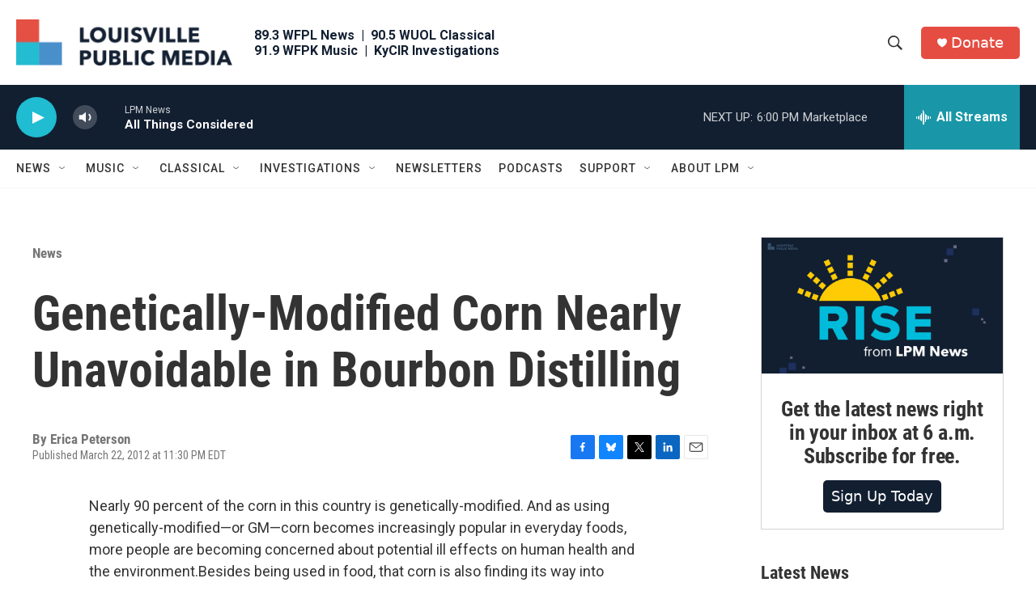

--- FILE ---
content_type: text/html; charset=utf-8
request_url: https://www.google.com/recaptcha/api2/aframe
body_size: 137
content:
<!DOCTYPE HTML><html><head><meta http-equiv="content-type" content="text/html; charset=UTF-8"></head><body><script nonce="Ui4eOZJj8q9HOsM3C8TO_Q">/** Anti-fraud and anti-abuse applications only. See google.com/recaptcha */ try{var clients={'sodar':'https://pagead2.googlesyndication.com/pagead/sodar?'};window.addEventListener("message",function(a){try{if(a.source===window.parent){var b=JSON.parse(a.data);var c=clients[b['id']];if(c){var d=document.createElement('img');d.src=c+b['params']+'&rc='+(localStorage.getItem("rc::a")?sessionStorage.getItem("rc::b"):"");window.document.body.appendChild(d);sessionStorage.setItem("rc::e",parseInt(sessionStorage.getItem("rc::e")||0)+1);localStorage.setItem("rc::h",'1769553552647');}}}catch(b){}});window.parent.postMessage("_grecaptcha_ready", "*");}catch(b){}</script></body></html>